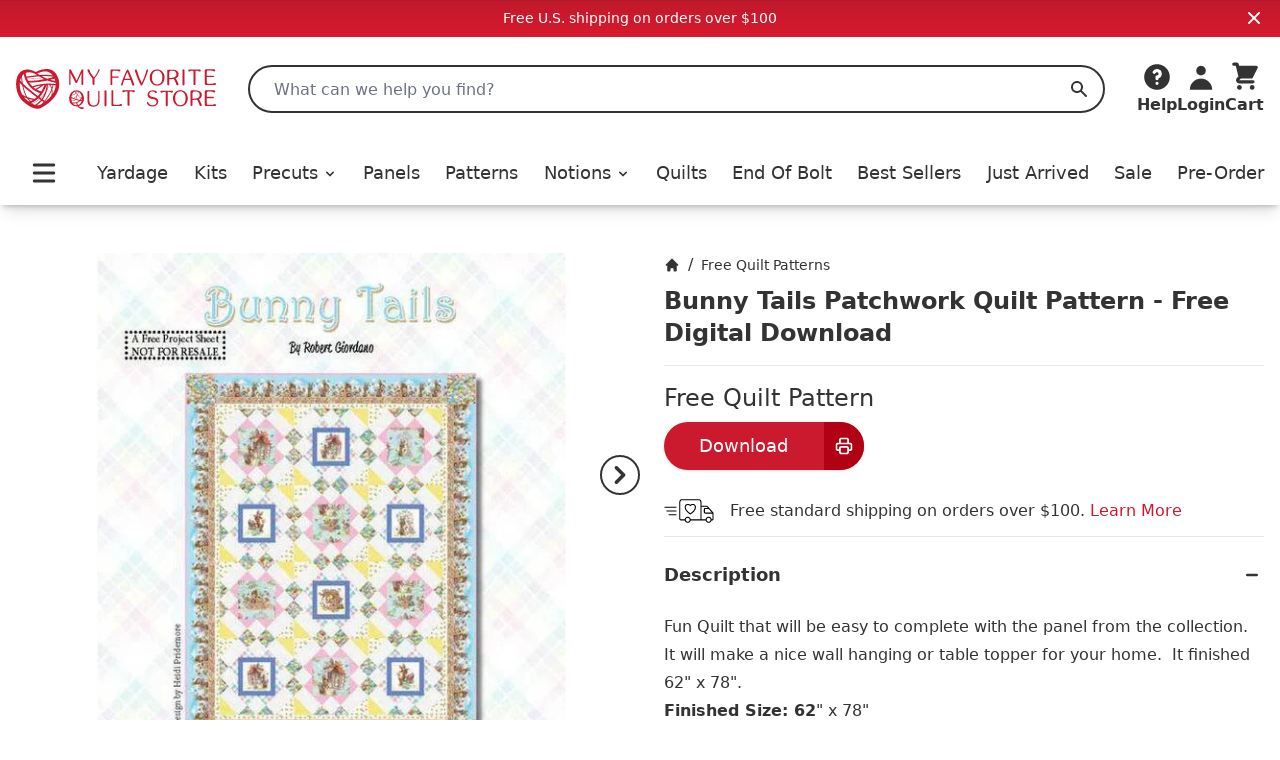

--- FILE ---
content_type: text/html;charset=utf-8
request_url: https://myfavoritequiltstore.com/products/bunny-tails-patchwork-quilt-pattern-free-digital-download
body_size: 13254
content:
<!DOCTYPE html>
<html lang="en">
  <head>
    <link rel="stylesheet" type="text/css" href="/assets/ProductCard.e35181b6.css">
    <link rel="stylesheet" type="text/css" href="/assets/_default.page.client.e880e728.css">
    <meta charset="utf-8" />
    <title data-rh="true">Bunny Tails Patchwork Quilt Pattern - Free Digital Download - Henry Glass Fabrics | My Favorite Quilt Store</title>
    <meta data-rh="true" content="index,follow" name="robots"/><meta data-rh="true" content="strict-origin-when-cross-origin" name="referrer"/><meta data-rh="true" content="My Favorite Quilt Store" property="og:site_name"/><meta data-rh="true" content="1200" property="og:image:width"/><meta data-rh="true" content="628" property="og:image:height"/><meta data-rh="true" content="95073F9EE5A29740CAA19F9FDEB8E413" name="msvalidate.01"/><meta data-rh="true" content="Fun Quilt that will be easy to complete with the panel from the collection. It will make a nice wall hanging or table topper for your home. It finished 62&quot; x 78&quot;. Finished Size: 62&quot; x 78&quot;Techniques: Piecing Skill Level: Confident BeginnerPattern Designer: Robert GiordanoFabric Designer: Robert GiordanoBrand: Henry Glass &amp;amp; Co." name="description"/><meta data-rh="true" content="https://myfavoritequiltstore.com/products/bunny-tails-patchwork-quilt-pattern-free-digital-download" property="og:url"/><meta data-rh="true" content="Bunny Tails Patchwork Quilt Pattern - Free Digital Download - Henry Glass Fabrics" property="og:title"/><meta data-rh="true" content="product" property="og:type"/><meta data-rh="true" content="Fun Quilt that will be easy to complete with the panel from the collection. It will make a nice wall hanging or table topper for your home. It finished 62&quot; x 78&quot;. Finished Size: 62&quot; x 78&quot;Techniques: Piecing Skill Level: Confident BeginnerPattern Designer: Robert GiordanoFabric Designer: Robert GiordanoBrand: Henry Glass &amp;amp; Co." property="og:description"/><meta data-rh="true" content="0.0" property="og:price:amount"/><meta data-rh="true" content="USD" property="og:price:currency"/><meta data-rh="true" content="https://cdn.shopify.com/s/files/1/1918/9937/files/Bunny-Tails-Patchwork-Quilt-Pattern-Free-Digital-Download-Henry-Glass-Fabrics.jpg?v=1762444869" property="og:image"/><meta data-rh="true" content="https://cdn.shopify.com/s/files/1/1918/9937/files/Bunny-Tails-Patchwork-Quilt-Pattern-Free-Digital-Download-Henry-Glass-Fabrics.jpg?v=1762444869" property="og:image:secure_url"/>
    <link data-rh="true" href="https://myfavoritequiltstore.com/products/bunny-tails-patchwork-quilt-pattern-free-digital-download" rel="canonical"/><link data-rh="true" as="image" imageSrcSet="https://cdn.shopify.com/s/files/1/1918/9937/files/Bunny-Tails-Patchwork-Quilt-Pattern-Free-Digital-Download-Henry-Glass-Fabrics_288x.jpg?v=1762444869 288w, https://cdn.shopify.com/s/files/1/1918/9937/files/Bunny-Tails-Patchwork-Quilt-Pattern-Free-Digital-Download-Henry-Glass-Fabrics_576x.jpg?v=1762444869 576w, https://cdn.shopify.com/s/files/1/1918/9937/files/Bunny-Tails-Patchwork-Quilt-Pattern-Free-Digital-Download-Henry-Glass-Fabrics_650x.jpg?v=1762444869 650w" rel="preload"/>
    <script data-rh="true" id="gtmScript" type="text/javascript">
          (function(w,d,s,l,i){w[l]=w[l]||[];w[l].push({'gtm.start':
          new Date().getTime(),event:'gtm.js'});var f=d.getElementsByTagName(s)[0],
          j=d.createElement(s),dl=l!='dataLayer'?'&l='+l:'';j.async=true;j.src=
          'https://www.googletagmanager.com/gtm.js?id='+i+dl;f.parentNode.insertBefore(j,f);
          })(window,document,'script','dataLayer','GTM-N74K8RG')
          </script><script data-rh="true" id="elevar" type="module">
            try {
              const response = await fetch("https://shopify-gtm-suite.getelevar.com/configs/772de8f14ebe4e22b41d271420db04f13d7bdfeb/config.json");
              const config = await response.json();
              const scriptUrl = config.script_src_custom_pages;
          
              if (scriptUrl) {
                const { handler } = await import(scriptUrl);
                await handler(config);
              }
            } catch (error) {
              console.error("Elevar Error:", error);
            }
          </script><script data-rh="true" type="application/ld+json">{"@context":"https://schema.org","@type":"Organization","name":"My Favorite Quilt Store","legalName":"My Favorite Quilt Store","url":"https://myfavoritequiltstore.com","description":"Quilt Kits, Precut Quilting Fabric, Yardage, and Notions from top brands and designers for your next project.","logo":"https://cdn.shopify.com/s/files/1/1918/9937/files/MFQS-heart_logo.png?9754910064170225929","foundingDate":"2017-06-01","foundingLocation":{"@type":"Place","address":{"@type":"PostalAddress","addressLocality":"Humble","addressRegion":"TX","postalCode":"77345","addressCountry":"United States"}},"founder":[{"@type":"Person","name":"Margo Pieper","knowsAbout":"Quilting"}],"address":{"@type":"PostalAddress","streetAddress":"1240 Wilson Rd Ct","addressLocality":"Humble","addressRegion":"TX","postalCode":"77396","addressCountry":"United States"},"contactPoint":{"@type":"ContactPoint","contactType":"customer service","telephone":"+1-281-360-1459","email":"Team@MyFavoriteQuiltStore.com"},"sameAs":["https://www.facebook.com/myfavoritequiltstore","https://www.youtube.com/c/MyFavoriteQuiltStore","https://www.instagram.com/myfavoritequiltstore","https://twitter.com/MyFavQuiltStore","https://www.pinterest.com/MyFavoriteQuiltStore","https://www.linkedin.com/company/myfavoritequiltstore/","https://www.snapchat.com/add/myfavquiltstore"]}</script><script data-rh="true" type="application/ld+json">{"@context":"https://schema.org","@type":"Product","name":"Bunny Tails Patchwork Quilt Pattern - Free Digital Download - Henry Glass Fabrics","url":"https://myfavoritequiltstore.com/products/bunny-tails-patchwork-quilt-pattern-free-digital-download","image":["https://cdn.shopify.com/s/files/1/1918/9937/files/Bunny-Tails-Patchwork-Quilt-Pattern-Free-Digital-Download-Henry-Glass-Fabrics.jpg?v=1762444869"],"description":"Fun Quilt that will be easy to complete with the panel from the collection. It will make a nice wall hanging or table topper for your home. It finished 62&quot; x 78&quot;. Finished Size: 62&quot; x 78&quot;Techniques: Piecing Skill Level: Confident BeginnerPattern Designer: Robert GiordanoFabric Designer: Robert GiordanoBrand: Henry Glass &amp;amp; Co.","sku":"","gtin14":"","mpn":"","brand":{"@type":"Brand","name":"Henry Glass Fabrics"},"offers":[{"@type":"Offer","url":"https://myfavoritequiltstore.com/products/bunny-tails-patchwork-quilt-pattern-free-digital-download","price":"0.0","priceCurrency":"USD","availability":"https://schema.org/InStock","itemCondition":"https://schema.org/NewCondition","priceValidUntil":"2026-04-22","seller":{"@type":"Organization","name":"My Favorite Quilt Store"},"shippingDetails":{"@type":"OfferShippingDetails","shippingRate":{"@type":"MonetaryAmount","value":"5","currency":"USD"},"shippingDestination":{"@type":"DefinedRegion","addressCountry":"US"},"deliveryTime":{"@type":"ShippingDeliveryTime","handlingTime":{"@type":"QuantitativeValue","minValue":0,"maxValue":3,"unitCode":"DAY"},"transitTime":{"@type":"QuantitativeValue","minValue":1,"maxValue":5,"unitCode":"DAY"}}}}]}</script>
    <meta
      name="viewport"
      content="width=device-width, initial-scale=1"
    />
    <link rel="icon" href="/favicon.png" />
  </head>
  <body >
    <div id="page-content"><div class="font-sans text-black"><div class="flex items-center justify-center p-2 md:bg-red-gradient md:text-white bg-gray-200"><div class="text-sm">Free U.S. shipping on orders over $100</div><button class="absolute top-2 right-4"><svg xmlns="http://www.w3.org/2000/svg" viewBox="0 0 20 20" fill="currentColor" aria-hidden="true" class="w-4 h-4 md:w-5 md:h-5"><path fill-rule="evenodd" d="M4.293 4.293a1 1 0 011.414 0L10 8.586l4.293-4.293a1 1 0 111.414 1.414L11.414 10l4.293 4.293a1 1 0 01-1.414 1.414L10 11.414l-4.293 4.293a1 1 0 01-1.414-1.414L8.586 10 4.293 5.707a1 1 0 010-1.414z" clip-rule="evenodd"></path></svg></button></div><nav class="z-10 sticky shadow-lg duration-300 bg-white transition-all top-0"><div class="relative flex items-center justify-between bg-white shadow-md md:hidden"><div class="min-w-[94px]"><button class="p-2 pr-2 rounded-md" id="Mobile-Header-Hamburger" type="button"><span class="sr-only">Open menu</span><svg xmlns="http://www.w3.org/2000/svg" viewBox="0 0 20 20" fill="currentColor" aria-hidden="true" class="w-10 h-8"><path fill-rule="evenodd" d="M3 5a1 1 0 011-1h12a1 1 0 110 2H4a1 1 0 01-1-1zM3 10a1 1 0 011-1h12a1 1 0 110 2H4a1 1 0 01-1-1zM3 15a1 1 0 011-1h12a1 1 0 110 2H4a1 1 0 01-1-1z" clip-rule="evenodd"></path></svg></button><button id="MobileSearchToggle"><svg xmlns="http://www.w3.org/2000/svg" viewBox="0 0 20 20" fill="currentColor" aria-hidden="true" class="w-8 h-8"><path fill-rule="evenodd" d="M8 4a4 4 0 100 8 4 4 0 000-8zM2 8a6 6 0 1110.89 3.476l4.817 4.817a1 1 0 01-1.414 1.414l-4.816-4.816A6 6 0 012 8z" clip-rule="evenodd"></path></svg><span class="hidden">Search</span></button><div style="position:fixed;top:1px;left:1px;width:1px;height:0;padding:0;margin:-1px;overflow:hidden;clip:rect(0, 0, 0, 0);white-space:nowrap;border-width:0;display:none"></div></div><a class="w-12 p-1 py-2 flex flex-[5 0 auto] grow justify-center max-w-[160px]" href="/" rel="external"><span class="sr-only">My Favorite Quilt Store</span><div class=""><img alt="My Favorite Quilt Store Logo" class="" decoding="async" height="40.031397174254316px" loading="eager" src="/assets/logo.svg" width="200px"/></div></a><div class="flex justify-end"><a aria-label="Cart" class="justify-end shrink flex md:mb-0 md:flex-col items-center group hover:text-red focus:outline-none" href="/cart" id="Mobile-Header-Cart"><div class="relative order-last mr-2 md:-z-10 md:mr-0 md:order-first"><svg xmlns="http://www.w3.org/2000/svg" viewBox="0 0 20 20" fill="currentColor" aria-hidden="true" class="w-8 h-8"><path d="M3 1a1 1 0 000 2h1.22l.305 1.222a.997.997 0 00.01.042l1.358 5.43-.893.892C3.74 11.846 4.632 14 6.414 14H15a1 1 0 000-2H6.414l1-1H14a1 1 0 00.894-.553l3-6A1 1 0 0017 3H6.28l-.31-1.243A1 1 0 005 1H3zM16 16.5a1.5 1.5 0 11-3 0 1.5 1.5 0 013 0zM6.5 18a1.5 1.5 0 100-3 1.5 1.5 0 000 3z"></path></svg></div><div class="flex -mr-1 text-xs font-semibold md:flex-col 2xs:mr-0 md:items-center 2xs:text-sm sm:text-base md:font-bold"><span class="hidden text-base md:inline">Cart</span></div></a></div></div><div class="hidden pt-6 shadow-md md:block"><header class="px-4 m-auto max-w-7xl"><div class="relative flex items-center justify-between"><a class="mr-4 lg:mr-8 focus:outline-none" href="/" rel="external"><span class="sr-only">My Favorite Quilt Store</span><div class=""><img alt="My Favorite Quilt Store Logo" class="" decoding="async" height="40.031397174254316px" loading="eager" src="/assets/logo.svg" width="200px"/></div></a><div class="relative flex-1 mr-2 md:mr-6 lg:mr-8"><label class="hidden" id="headlessui-combobox-label-:Rqcl:" data-headlessui-state="">Search My Favorite Quilt Store</label><input class="relative w-full h-12 pl-6 rounded-full border-2 border-black focus:ring-0 focus:border-black focus:outline-none " placeholder="What can we help you find?" id="headlessui-combobox-input-:R1acl:" role="combobox" type="text" aria-expanded="false" aria-autocomplete="list" data-headlessui-state="" value=""/><button aria-label="Search" class="absolute inset-y-0 right-0 flex items-center px-4 focus:outline-none "><svg xmlns="http://www.w3.org/2000/svg" viewBox="0 0 20 20" fill="currentColor" aria-hidden="true" class="w-5 h-5 text-black"><path fill-rule="evenodd" d="M8 4a4 4 0 100 8 4 4 0 000-8zM2 8a6 6 0 1110.89 3.476l4.817 4.817a1 1 0 01-1.414 1.414l-4.816-4.816A6 6 0 012 8z" clip-rule="evenodd"></path></svg><span class="hidden">Search</span></button></div><div class="flex items-end justify-between gap-4 lg:gap-6 xl:gap-8"><div class="inline-block w-full" data-headlessui-state=""><button aria-label="Help" class="flex flex-col items-center hover:text-red focus:outline-none" id="headlessui-menu-button-:Rncl:" type="button" aria-haspopup="menu" aria-expanded="false" data-headlessui-state=""><svg xmlns="http://www.w3.org/2000/svg" viewBox="0 0 20 20" fill="currentColor" aria-hidden="true" class="w-8 h-8"><path fill-rule="evenodd" d="M18 10a8 8 0 11-16 0 8 8 0 0116 0zm-8-3a1 1 0 00-.867.5 1 1 0 11-1.731-1A3 3 0 0113 8a3.001 3.001 0 01-2 2.83V11a1 1 0 11-2 0v-1a1 1 0 011-1 1 1 0 100-2zm0 8a1 1 0 100-2 1 1 0 000 2z" clip-rule="evenodd"></path></svg><span class="font-bold">Help</span></button></div><a class="flex flex-col items-center hover:text-red focus:outline-none" href="/account/login" id="Desktop-Header-Account"><svg xmlns="http://www.w3.org/2000/svg" viewBox="0 0 20 20" fill="currentColor" aria-hidden="true" class="w-8 h-8"><path fill-rule="evenodd" d="M10 9a3 3 0 100-6 3 3 0 000 6zm-7 9a7 7 0 1114 0H3z" clip-rule="evenodd"></path></svg><span class="font-bold">Login</span></a><a aria-label="Cart" class="undefined flex md:mb-0 md:flex-col items-center group hover:text-red focus:outline-none" href="/cart" id="Desktop-Header-Cart"><div class="relative order-last mr-2 md:-z-10 md:mr-0 md:order-first"><svg xmlns="http://www.w3.org/2000/svg" viewBox="0 0 20 20" fill="currentColor" aria-hidden="true" class="w-8 h-8"><path d="M3 1a1 1 0 000 2h1.22l.305 1.222a.997.997 0 00.01.042l1.358 5.43-.893.892C3.74 11.846 4.632 14 6.414 14H15a1 1 0 000-2H6.414l1-1H14a1 1 0 00.894-.553l3-6A1 1 0 0017 3H6.28l-.31-1.243A1 1 0 005 1H3zM16 16.5a1.5 1.5 0 11-3 0 1.5 1.5 0 013 0zM6.5 18a1.5 1.5 0 100-3 1.5 1.5 0 000 3z"></path></svg></div><div class="flex -mr-1 text-xs font-semibold md:flex-col 2xs:mr-0 md:items-center 2xs:text-sm sm:text-base md:font-bold"><span class="hidden text-base md:inline">Cart</span></div></a></div></div><div class="flex items-center pt-4 pb-2 lg:pt-8"><div class="flex items-center justify-between w-full"><button class="p-2 pr-2 rounded-md" id="Desktop-Header-Hamburger" type="button"><span class="sr-only">Open menu</span><svg xmlns="http://www.w3.org/2000/svg" viewBox="0 0 20 20" fill="currentColor" aria-hidden="true" class="w-10 h-8"><path fill-rule="evenodd" d="M3 5a1 1 0 011-1h12a1 1 0 110 2H4a1 1 0 01-1-1zM3 10a1 1 0 011-1h12a1 1 0 110 2H4a1 1 0 01-1-1zM3 15a1 1 0 011-1h12a1 1 0 110 2H4a1 1 0 01-1-1z" clip-rule="evenodd"></path></svg></button><a class="  flex items-center xl:text-lg font-medium focus:outline-none hover:text-red" href="/collections/yardage">Yardage</a><a class="  flex items-center xl:text-lg font-medium focus:outline-none hover:text-red" href="/collections/quilt-kits">Kits</a><ul class=" flex items-center"><li class=""><button class="flex items-center xl:text-lg font-medium transition duration-150 ease-in-out border-b focus:outline-none hover:text-red border-white " id="headlessui-menu-button-:R2ekl:" type="button" aria-haspopup="menu" aria-expanded="false" data-headlessui-state=""><a class="focus:outline-none" href="/collections/precut-quilting-fabric">Precuts<svg xmlns="http://www.w3.org/2000/svg" viewBox="0 0 20 20" fill="currentColor" aria-hidden="true" class="inline w-4 h-4 ml-1"><path fill-rule="evenodd" d="M5.293 7.293a1 1 0 011.414 0L10 10.586l3.293-3.293a1 1 0 111.414 1.414l-4 4a1 1 0 01-1.414 0l-4-4a1 1 0 010-1.414z" clip-rule="evenodd"></path></svg></a></button></li></ul><a class="  flex items-center xl:text-lg font-medium focus:outline-none hover:text-red" href="/collections/panels">Panels</a><a class="  flex items-center xl:text-lg font-medium focus:outline-none hover:text-red" href="/collections/quilt-patterns-books">Patterns</a><ul class=" flex items-center"><li class=""><button class="flex items-center xl:text-lg font-medium transition duration-150 ease-in-out border-b focus:outline-none hover:text-red border-white " id="headlessui-menu-button-:R2qkl:" type="button" aria-haspopup="menu" aria-expanded="false" data-headlessui-state=""><a class="focus:outline-none" href="/collections/quilting-notions">Notions<svg xmlns="http://www.w3.org/2000/svg" viewBox="0 0 20 20" fill="currentColor" aria-hidden="true" class="inline w-4 h-4 ml-1"><path fill-rule="evenodd" d="M5.293 7.293a1 1 0 011.414 0L10 10.586l3.293-3.293a1 1 0 111.414 1.414l-4 4a1 1 0 01-1.414 0l-4-4a1 1 0 010-1.414z" clip-rule="evenodd"></path></svg></a></button></li></ul><a class="  flex items-center xl:text-lg font-medium focus:outline-none hover:text-red" href="/collections/quilts-for-sale">Quilts</a><a class="  flex items-center xl:text-lg font-medium focus:outline-none hover:text-red" href="/collections/end-of-bolt">End Of Bolt</a><a class=" md:hidden lg:block flex items-center xl:text-lg font-medium focus:outline-none hover:text-red" href="/collections/best-sellers">Best Sellers</a><a class="  flex items-center xl:text-lg font-medium focus:outline-none hover:text-red" href="/collections/just-arrived">Just Arrived</a><a class="  flex items-center xl:text-lg font-medium focus:outline-none hover:text-red" href="/collections/sale">Sale</a><a class=" md:hidden lg:block flex items-center xl:text-lg font-medium focus:outline-none hover:text-red" href="/collections/pre-order">Pre-Order</a></div></div></header></div></nav><main class="mx-auto mt-6 md:mt-12 max-w-7xl"><div class="max-w-4xl mx-auto lg:max-w-none"><div class="flex flex-col md:flex-row md:gap-10"><div class="w-full px-4 md:ml-4 md:px-0 md:mt-0 md:basis-1/2"><div class="relative flex flex-col"><div class="relative flex overflow-x-scroll flex-nowrap snap-x snap-proximity hidden-scrollable"><div class="snap-center min-w-[stretch] "><div class="h-full mx-1"><div class="w-full h-full"><div style="position:relative;overflow:hidden;z-index:-1"><div style="padding-bottom:100%"></div><img alt="Bunny Tails Patchwork Quilt Pattern - Free Digital Download-Henry Glass Fabrics-My Favorite Quilt Store" class="rounded-lg" decoding="async" height="1" loading="eager" sizes="(min-width: 1600px) 960px, (min-width: 750px) calc((100vw - 11.5rem) / 2), calc(100vw - 4rem)" src="https://cdn.shopify.com/s/files/1/1918/9937/files/Bunny-Tails-Patchwork-Quilt-Pattern-Free-Digital-Download-Henry-Glass-Fabrics.jpg?v=1762444869" srcSet="https://cdn.shopify.com/s/files/1/1918/9937/files/Bunny-Tails-Patchwork-Quilt-Pattern-Free-Digital-Download-Henry-Glass-Fabrics_288x.jpg?v=1762444869 288w, https://cdn.shopify.com/s/files/1/1918/9937/files/Bunny-Tails-Patchwork-Quilt-Pattern-Free-Digital-Download-Henry-Glass-Fabrics_576x.jpg?v=1762444869 576w, https://cdn.shopify.com/s/files/1/1918/9937/files/Bunny-Tails-Patchwork-Quilt-Pattern-Free-Digital-Download-Henry-Glass-Fabrics_650x.jpg?v=1762444869 650w" style="position:absolute;width:100%;height:100%;top:0;bottom:0;left:0;right:0;object-fit:cover;object-position:center;opacity:1;transition:opacity 0.2s ease" width="1"/></div></div></div></div><div class="snap-center min-w-[stretch] "><div class="h-full mx-1"><div class="w-full h-full"><div style="position:relative;overflow:hidden;z-index:-1"><div style="padding-bottom:100%"></div><img alt="Bunny Tails Patchwork Quilt Pattern - Free Digital Download-Henry Glass Fabrics-My Favorite Quilt Store" aria-hidden="true" class="rounded-lg" decoding="async" loading="lazy" src="https://cdn.shopify.com/s/files/1/1918/9937/files/Bunny-Tails-Patchwork-Quilt-Pattern-Free-Digital-Download-Henry-Glass-Fabrics-2_10x.jpg?v=1701281438" style="position:absolute;width:100%;height:100%;top:0;bottom:0;left:0;right:0;object-fit:cover;object-position:center"/><noscript><img alt="Bunny Tails Patchwork Quilt Pattern - Free Digital Download-Henry Glass Fabrics-My Favorite Quilt Store" class="rounded-lg" decoding="async" height="1" loading="lazy" src="https://cdn.shopify.com/s/files/1/1918/9937/files/Bunny-Tails-Patchwork-Quilt-Pattern-Free-Digital-Download-Henry-Glass-Fabrics-2.jpg?v=1701281438" srcSet="https://cdn.shopify.com/s/files/1/1918/9937/files/Bunny-Tails-Patchwork-Quilt-Pattern-Free-Digital-Download-Henry-Glass-Fabrics-2_288x.jpg?v=1701281438 288w, https://cdn.shopify.com/s/files/1/1918/9937/files/Bunny-Tails-Patchwork-Quilt-Pattern-Free-Digital-Download-Henry-Glass-Fabrics-2_576x.jpg?v=1701281438 576w, https://cdn.shopify.com/s/files/1/1918/9937/files/Bunny-Tails-Patchwork-Quilt-Pattern-Free-Digital-Download-Henry-Glass-Fabrics-2_650x.jpg?v=1701281438 650w" style="position:absolute;width:100%;height:100%;top:0;bottom:0;left:0;right:0;object-fit:cover;object-position:center;opacity:1" width="1"/></noscript></div></div></div></div></div><button aria-label="Previous" class="invisible absolute self-start top-1/4 border-8 border-transparent"><svg xmlns="http://www.w3.org/2000/svg" viewBox="0 0 20 20" fill="currentColor" aria-hidden="true" class="hidden w-10 h-10 mx-auto bg-white border-2 border-current border-solid rounded-full md:block"><path fill-rule="evenodd" d="M12.707 5.293a1 1 0 010 1.414L9.414 10l3.293 3.293a1 1 0 01-1.414 1.414l-4-4a1 1 0 010-1.414l4-4a1 1 0 011.414 0z" clip-rule="evenodd"></path></svg></button><button aria-label="Next" class="invisible absolute self-end top-1/4 border-8 border-transparent"><svg xmlns="http://www.w3.org/2000/svg" viewBox="0 0 20 20" fill="currentColor" aria-hidden="true" class="hidden w-10 h-10 mx-auto bg-white border-2 border-current border-solid rounded-full md:block"><path fill-rule="evenodd" d="M7.293 14.707a1 1 0 010-1.414L10.586 10 7.293 6.707a1 1 0 011.414-1.414l4 4a1 1 0 010 1.414l-4 4a1 1 0 01-1.414 0z" clip-rule="evenodd"></path></svg></button><div class="grid grid-cols-4 gap-4 pt-2"><button class="ring-red pointer-events-none rounded-lg ring-2" value="0"><div style="position:relative;overflow:hidden;z-index:-1"><div style="padding-bottom:100%"></div><img aria-hidden="true" class="rounded-lg" decoding="async" loading="lazy" src="https://cdn.shopify.com/s/files/1/1918/9937/files/Bunny-Tails-Patchwork-Quilt-Pattern-Free-Digital-Download-Henry-Glass-Fabrics_10x.jpg?v=1762444869" style="position:absolute;width:100%;height:100%;top:0;bottom:0;left:0;right:0;object-fit:cover;object-position:center"/><noscript><img class="rounded-lg" decoding="async" height="1" loading="lazy" src="https://cdn.shopify.com/s/files/1/1918/9937/files/Bunny-Tails-Patchwork-Quilt-Pattern-Free-Digital-Download-Henry-Glass-Fabrics.jpg?v=1762444869" srcSet="https://cdn.shopify.com/s/files/1/1918/9937/files/Bunny-Tails-Patchwork-Quilt-Pattern-Free-Digital-Download-Henry-Glass-Fabrics_288x.jpg?v=1762444869 288w, https://cdn.shopify.com/s/files/1/1918/9937/files/Bunny-Tails-Patchwork-Quilt-Pattern-Free-Digital-Download-Henry-Glass-Fabrics_576x.jpg?v=1762444869 576w, https://cdn.shopify.com/s/files/1/1918/9937/files/Bunny-Tails-Patchwork-Quilt-Pattern-Free-Digital-Download-Henry-Glass-Fabrics_650x.jpg?v=1762444869 650w" style="position:absolute;width:100%;height:100%;top:0;bottom:0;left:0;right:0;object-fit:cover;object-position:center;opacity:1" width="1"/></noscript></div></button><button class="ring-transparent rounded-lg ring-2" value="1"><div style="position:relative;overflow:hidden;z-index:-1"><div style="padding-bottom:100%"></div><img aria-hidden="true" class="rounded-lg" decoding="async" loading="lazy" src="https://cdn.shopify.com/s/files/1/1918/9937/files/Bunny-Tails-Patchwork-Quilt-Pattern-Free-Digital-Download-Henry-Glass-Fabrics-2_10x.jpg?v=1701281438" style="position:absolute;width:100%;height:100%;top:0;bottom:0;left:0;right:0;object-fit:cover;object-position:center"/><noscript><img class="rounded-lg" decoding="async" height="1" loading="lazy" src="https://cdn.shopify.com/s/files/1/1918/9937/files/Bunny-Tails-Patchwork-Quilt-Pattern-Free-Digital-Download-Henry-Glass-Fabrics-2.jpg?v=1701281438" srcSet="https://cdn.shopify.com/s/files/1/1918/9937/files/Bunny-Tails-Patchwork-Quilt-Pattern-Free-Digital-Download-Henry-Glass-Fabrics-2_288x.jpg?v=1701281438 288w, https://cdn.shopify.com/s/files/1/1918/9937/files/Bunny-Tails-Patchwork-Quilt-Pattern-Free-Digital-Download-Henry-Glass-Fabrics-2_576x.jpg?v=1701281438 576w, https://cdn.shopify.com/s/files/1/1918/9937/files/Bunny-Tails-Patchwork-Quilt-Pattern-Free-Digital-Download-Henry-Glass-Fabrics-2_650x.jpg?v=1701281438 650w" style="position:absolute;width:100%;height:100%;top:0;bottom:0;left:0;right:0;object-fit:cover;object-position:center;opacity:1" width="1"/></noscript></div></button></div></div></div><div class="p-4 md:px-4 md:py-0 md:basis-1/2"><nav aria-label="Breadcrumb" class=""><ol class="flex items-center space-x-2" role="list"><li><div class="flex items-center text-sm"><a aria-label="Home" class="font-medium hover:text-red" href="/"><span class="hidden">Home</span><svg xmlns="http://www.w3.org/2000/svg" viewBox="0 0 20 20" fill="currentColor" aria-hidden="true" class="w-4 h-4"><path d="M10.707 2.293a1 1 0 00-1.414 0l-7 7a1 1 0 001.414 1.414L4 10.414V17a1 1 0 001 1h2a1 1 0 001-1v-2a1 1 0 011-1h2a1 1 0 011 1v2a1 1 0 001 1h2a1 1 0 001-1v-6.586l.293.293a1 1 0 001.414-1.414l-7-7z"></path></svg></a></div></li><div>/</div><li><div class="flex items-center text-sm"><a class="font-medium hover:text-red link-underline link-underline-red" href="/collections/free-patterns">Free Quilt Patterns</a></div></li></ol></nav><h1 class="mt-2 text-xl font-bold select-all md:text-2xl">Bunny Tails Patchwork Quilt Pattern - Free Digital Download</h1><hr class="w-full my-4 border-gray-200 border-1"/><div class="mb-2"><span class="text-2xl" id="product-price">Free Quilt Pattern</span></div><button class="flex justify-center items-center h-12 text-lg rounded-full shadow bg-red text-white hover-red-dark  cursor-pointer w-[200px] nested-hover mb-4" type="button"><span class="flex-1">Download</span><span class="bg-red-dark w-12 rounded-r-full button-icon-shared md:w-10 nested-hover-child"><svg xmlns="http://www.w3.org/2000/svg" fill="none" viewBox="0 0 24 24" stroke-width="2" stroke="currentColor" aria-hidden="true" class="w-5 h-5"><path stroke-linecap="round" stroke-linejoin="round" d="M17 17h2a2 2 0 002-2v-4a2 2 0 00-2-2H5a2 2 0 00-2 2v4a2 2 0 002 2h2m2 4h6a2 2 0 002-2v-4a2 2 0 00-2-2H9a2 2 0 00-2 2v4a2 2 0 002 2zm8-12V5a2 2 0 00-2-2H9a2 2 0 00-2 2v4h10z"></path></svg></span></button><div class="flex items-center mt-4"><div class="pr-4"><svg height="50" version="1.1" viewBox="0 0 256 256" width="50" xml:space="preserve" xmlns="http://www.w3.org/2000/svg"><g transform="translate(128 128) scale(0.72 0.72)"><g transform="translate(-175.05 -175.05000000000004) scale(3.89 3.89)"><path d="M 89.334 47.69 L 79.145 36.229 c -0.5 -0.563 -1.218 -0.885 -1.97 -0.885 h -9.356 v -6.467 c 0 -3.053 -2.1 -5.537 -4.681 -5.537 H 31.866 c -2.581 0 -4.681 2.484 -4.681 5.537 v 30.23 c 0 1.758 1.245 3.188 2.774 3.188 h 7.277 c 0.563 2.495 2.794 4.365 5.457 4.365 s 4.893 -1.87 5.457 -4.365 h 17.669 h 2 h 7.542 c 0.563 2.495 2.794 4.365 5.457 4.365 s 4.894 -1.87 5.457 -4.365 h 1.089 c 1.453 0 2.636 -1.183 2.636 -2.636 V 49.441 C 90 48.797 89.764 48.175 89.334 47.69 z M 86.773 47.819 H 74.619 c -0.255 0 -0.463 -0.207 -0.463 -0.462 v -5.44 c 0 -0.255 0.208 -0.463 0.463 -0.463 h 6.495 L 86.773 47.819 z M 42.693 64.66 c -1.984 0 -3.598 -1.614 -3.598 -3.598 c 0 -1.984 1.614 -3.599 3.598 -3.599 s 3.598 1.614 3.598 3.599 C 46.291 63.046 44.677 64.66 42.693 64.66 z M 65.818 60.295 H 48.232 c -0.376 -2.724 -2.713 -4.831 -5.539 -4.831 s -5.163 2.107 -5.539 4.831 h -7.195 c -0.366 0 -0.774 -0.487 -0.774 -1.188 v -30.23 c 0 -1.95 1.203 -3.537 2.681 -3.537 h 31.272 c 1.479 0 2.681 1.587 2.681 3.537 v 6.467 V 60.295 z M 80.817 64.66 c -1.983 0 -3.598 -1.614 -3.598 -3.598 c 0 -1.984 1.614 -3.599 3.598 -3.599 c 1.984 0 3.599 1.614 3.599 3.599 C 84.416 63.046 82.802 64.66 80.817 64.66 z M 87.364 60.295 h -1.007 c -0.376 -2.724 -2.714 -4.831 -5.54 -4.831 s -5.163 2.107 -5.539 4.831 h -7.46 V 37.344 h 9.356 c 0.182 0 0.354 0.078 0.476 0.214 l 1.686 1.896 h -4.717 c -1.358 0 -2.463 1.105 -2.463 2.463 v 5.44 c 0 1.357 1.104 2.462 2.463 2.462 H 88 v 9.84 C 88 60.01 87.715 60.295 87.364 60.295 z" stroke-linecap="round" transform=" matrix(1 0 0 1 0 0) "></path><path d="M 21.207 52.942 H 8.615 c -0.552 0 -1 -0.447 -1 -1 s 0.448 -1 1 -1 h 12.592 c 0.552 0 1 0.447 1 1 S 21.759 52.942 21.207 52.942 z" stroke-linecap="round" transform=" matrix(1 0 0 1 0 0) "></path><path d="M 21.207 46.031 H 4.617 c -0.552 0 -1 -0.448 -1 -1 s 0.448 -1 1 -1 h 16.59 c 0.552 0 1 0.448 1 1 S 21.759 46.031 21.207 46.031 z" stroke-linecap="round" transform=" matrix(1 0 0 1 0 0) "></path><path d="M 21.207 39.121 H 1 c -0.552 0 -1 -0.448 -1 -1 s 0.448 -1 1 -1 h 20.207 c 0.552 0 1 0.448 1 1 S 21.759 39.121 21.207 39.121 z" stroke-linecap="round" transform=" matrix(1 0 0 1 0 0) "></path><path d="M 47.407 51.363 l -0.487 -0.271 c -2.198 -1.226 -5.625 -4.11 -7.051 -5.936 c -3.075 -3.936 -3.68 -8.629 -1.439 -11.161 c 1.085 -1.226 2.606 -1.933 4.285 -1.991 c 1.646 -0.06 3.283 0.522 4.693 1.645 c 1.41 -1.123 3.042 -1.717 4.691 -1.645 c 1.679 0.058 3.2 0.765 4.286 1.99 v 0 c 2.24 2.532 1.635 7.226 -1.439 11.161 c -1.427 1.826 -4.854 4.71 -7.051 5.936 L 47.407 51.363 z M 42.935 34 c -0.051 0 -0.101 0.001 -0.151 0.002 c -1.125 0.039 -2.139 0.507 -2.856 1.317 c -1.576 1.781 -0.924 5.48 1.518 8.604 c 1.174 1.504 3.979 3.902 5.962 5.133 c 1.982 -1.231 4.787 -3.629 5.962 -5.133 c 2.44 -3.125 3.094 -6.824 1.518 -8.604 c -0.718 -0.811 -1.732 -1.278 -2.857 -1.317 c -1.348 -0.036 -2.762 0.554 -3.921 1.693 l -0.701 0.689 l -0.701 -0.689 C 45.59 34.598 44.256 34 42.935 34 z" stroke-linecap="round" transform=" matrix(1 0 0 1 0 0) "></path></g></g></svg></div><div>Free standard shipping on orders over $100. <a class="text-red" href="/pages/shipping-and-returns">Learn More</a></div></div><section aria-labelledby="details-heading" class="border-b"><h2 class="sr-only" id="details-heading">Product Details</h2><div class="border-t divide-y divide-gray-200"><div data-headlessui-state="open"><h3><button class="relative flex items-center justify-between w-full py-6 text-left group" id="headlessui-disclosure-button-:R6hiit:" type="button" aria-expanded="true" data-headlessui-state="open"><span class="font-bold text-lg text-black group-hover:text-red link-underline link-underline-red">Description</span><span class="flex items-center ml-6"><svg xmlns="http://www.w3.org/2000/svg" viewBox="0 0 20 20" fill="currentColor" aria-hidden="true" class="block w-6 h-6 group-hover:text-red"><path fill-rule="evenodd" d="M5 10a1 1 0 011-1h8a1 1 0 110 2H6a1 1 0 01-1-1z" clip-rule="evenodd"></path></svg></span></button></h3><div class="" id="headlessui-disclosure-panel-:Rahiit:" data-headlessui-state="open"><div class="pb-6 prose list-none"><p>Fun Quilt that will be easy to complete with the panel from the collection.  It will make a nice wall hanging or table topper for your home.  It finished 62" x 78".  <br></p>
<p><span><strong>Finished Size: 62</strong>" x 78"</span></p>
<p><span><strong>Techniques: </strong></span>Piecing <br></p>
<p><strong>Skill Level: </strong>﻿ Confident Beginner</p>
<p><strong>Pattern Designer:<span>  </span></strong>Robert Giordano</p>
<p><strong>Fabric Designer: </strong>  Robert Giordano</p>
<p><strong>Brand:</strong><span> Henry Glass &amp; Co.</span> </p></div></div></div></div><div class="border-t divide-y divide-gray-200"><div data-headlessui-state=""><h3><button class="relative flex items-center justify-between w-full py-6 text-left group" id="headlessui-disclosure-button-:R7hiit:" type="button" aria-expanded="false" data-headlessui-state=""><span class="font-bold text-lg text-black group-hover:text-red link-underline link-underline-red">Product details</span><span class="flex items-center ml-6"><svg xmlns="http://www.w3.org/2000/svg" viewBox="0 0 20 20" fill="currentColor" aria-hidden="true" class="block w-6 h-6 group-hover:text-red"><path fill-rule="evenodd" d="M10 5a1 1 0 011 1v3h3a1 1 0 110 2h-3v3a1 1 0 11-2 0v-3H6a1 1 0 110-2h3V6a1 1 0 011-1z" clip-rule="evenodd"></path></svg></span></button></h3></div></div></section></div></div></div></main><footer aria-labelledby="footer-heading" class="text-white bg-black"><h2 class="sr-only" id="footer-heading">Footer</h2><section class="pb-2" style="background-image:linear-gradient(
        0deg,
        hsl(354deg 84% 51%) 0%,
        hsl(354deg 79% 47%) 4%,
        hsl(353deg 77% 43%) 96%,
        hsl(352deg 74% 38%) 100%
    )"><div class="flex flex-col items-center md:flex-row md:justify-center"><div class="p-4 text-center"><div class="pb-2 text-xl font-bold md:text-3xl">Sign up for Fabric Updates!</div><div class="max-w-xl md:text-lg md:max-w-md">You can subscribe to our newsletter to get to know our latest fabrics, projects and exciting offers.</div></div><div class="flex flex-col items-center"><form class="p-2"><div class="relative"><label class="hidden" for="emailSignUpName">Full Name:</label><input aria-hidden="true" autoComplete="off" class="hidden" enterKeyHint="done" id="emailSignUpName" type="text" name="fullName"/><label class="hidden" for="emailSignUp">Enter Email:</label><input autoComplete="email" class="data-hj-whitelist z-0 pl-4 2xs:pl-6 pr-[6.5rem] 2xs:pr-[7.5rem] text-black rounded-full h-16 w-full focus:shadow focus:outline-none" enterKeyHint="done" id="emailSignUp" inputMode="email" name="email" placeholder="Enter your email" type="email"/><div class="absolute top-2 right-2"><button class="flex justify-center items-center h-12 text-lg rounded-full shadow bg-red text-white hover-red-dark  cursor-pointer w-full px-2 2xs:px-4" type="submit">Subscribe</button></div></div></form><div class="pb-2 mt-2 text-lg font-bold text-white">Prefer SMS updates?<button class="ml-1 underline transition-colors hover:text-gray-200">Click Here</button></div></div></div><div class="w-full h-2 bg-white"></div></section><div class="max-w-screen-xl p-4 pt-4 mx-auto sm:px-6 lg:px-8"><div class="flex justify-center pb-4 "><a class="flex w-[165px] h-[54px] flex-col justify-end bg-[#f5f5f5] px-2 tracking-tight font-[Roboto,Helvetica,Arial,sans-serif]" href="https://customerreviews.google.com/v/merchant?q=myfavoritequiltstore.com&amp;c=US&amp;v=19&amp;hl=en&amp;so=NEWEST" id="GoogleReviewsBadge" rel="noreferrer" target="_blank"><div class="flex justify-start text-[#e57125] pb-[1px]"><span class="text-[13px] leading-none pr-[3px]">4.9 </span><svg class="h-[11px] w-[13px] mt-[1px] -mx-[1.25px]" fill="currentColor" viewBox="0 0 260 245" xmlns="http://www.w3.org/2000/svg"><path d="m56,237 74-228 74,228L10,96h240"></path></svg><svg class="h-[11px] w-[13px] mt-[1px] -mx-[1.25px]" fill="currentColor" viewBox="0 0 260 245" xmlns="http://www.w3.org/2000/svg"><path d="m56,237 74-228 74,228L10,96h240"></path></svg><svg class="h-[11px] w-[13px] mt-[1px] -mx-[1.25px]" fill="currentColor" viewBox="0 0 260 245" xmlns="http://www.w3.org/2000/svg"><path d="m56,237 74-228 74,228L10,96h240"></path></svg><svg class="h-[11px] w-[13px] mt-[1px] -mx-[1.25px]" fill="currentColor" viewBox="0 0 260 245" xmlns="http://www.w3.org/2000/svg"><path d="m56,237 74-228 74,228L10,96h240"></path></svg><svg class="h-[11px] w-[13px] mt-[1px] -mx-[1.25px]" fill="currentColor" viewBox="0 0 260 245" xmlns="http://www.w3.org/2000/svg"><path d="m56,237 74-228 74,228L10,96h240"></path></svg></div><span class="text-sm text-gray-500 leading-none pb-[2px]">Google</span><span class="text-sm text-gray-500 leading-none pb-[5px]">Customer Reviews</span></a></div><div class="flex justify-center pb-4 space-x-6"><a aria-label="Facebook" class="hover:opacity-75" href="https://www.facebook.com/myfavoritequiltstore" rel="noreferrer" target="_blank"><svg aria-hidden="true" class="w-10 h-10" fill="currentColor" viewBox="0 0 24 24"><path clip-rule="evenodd" d="M22 12c0-5.523-4.477-10-10-10S2 6.477 2 12c0 4.991 3.657 9.128 8.438 9.878v-6.987h-2.54V12h2.54V9.797c0-2.506 1.492-3.89 3.777-3.89 1.094 0 2.238.195 2.238.195v2.46h-1.26c-1.243 0-1.63.771-1.63 1.562V12h2.773l-.443 2.89h-2.33v6.988C18.343 21.128 22 16.991 22 12z" fill-rule="evenodd"></path></svg></a><a aria-label="Instagram" class="hover:opacity-75" href="https://www.instagram.com/myfavoritequiltstore" rel="noreferrer" target="_blank"><svg aria-hidden="true" class="w-10 h-10" fill="currentColor" viewBox="0 0 24 24"><path clip-rule="evenodd" d="M12.315 2c2.43 0 2.784.013 3.808.06 1.064.049 1.791.218 2.427.465a4.902 4.902 0 011.772 1.153 4.902 4.902 0 011.153 1.772c.247.636.416 1.363.465 2.427.048 1.067.06 1.407.06 4.123v.08c0 2.643-.012 2.987-.06 4.043-.049 1.064-.218 1.791-.465 2.427a4.902 4.902 0 01-1.153 1.772 4.902 4.902 0 01-1.772 1.153c-.636.247-1.363.416-2.427.465-1.067.048-1.407.06-4.123.06h-.08c-2.643 0-2.987-.012-4.043-.06-1.064-.049-1.791-.218-2.427-.465a4.902 4.902 0 01-1.772-1.153 4.902 4.902 0 01-1.153-1.772c-.247-.636-.416-1.363-.465-2.427-.047-1.024-.06-1.379-.06-3.808v-.63c0-2.43.013-2.784.06-3.808.049-1.064.218-1.791.465-2.427a4.902 4.902 0 011.153-1.772A4.902 4.902 0 015.45 2.525c.636-.247 1.363-.416 2.427-.465C8.901 2.013 9.256 2 11.685 2h.63zm-.081 1.802h-.468c-2.456 0-2.784.011-3.807.058-.975.045-1.504.207-1.857.344-.467.182-.8.398-1.15.748-.35.35-.566.683-.748 1.15-.137.353-.3.882-.344 1.857-.047 1.023-.058 1.351-.058 3.807v.468c0 2.456.011 2.784.058 3.807.045.975.207 1.504.344 1.857.182.466.399.8.748 1.15.35.35.683.566 1.15.748.353.137.882.3 1.857.344 1.054.048 1.37.058 4.041.058h.08c2.597 0 2.917-.01 3.96-.058.976-.045 1.505-.207 1.858-.344.466-.182.8-.398 1.15-.748.35-.35.566-.683.748-1.15.137-.353.3-.882.344-1.857.048-1.055.058-1.37.058-4.041v-.08c0-2.597-.01-2.917-.058-3.96-.045-.976-.207-1.505-.344-1.858a3.097 3.097 0 00-.748-1.15 3.098 3.098 0 00-1.15-.748c-.353-.137-.882-.3-1.857-.344-1.023-.047-1.351-.058-3.807-.058zM12 6.865a5.135 5.135 0 110 10.27 5.135 5.135 0 010-10.27zm0 1.802a3.333 3.333 0 100 6.666 3.333 3.333 0 000-6.666zm5.338-3.205a1.2 1.2 0 110 2.4 1.2 1.2 0 010-2.4z" fill-rule="evenodd"></path></svg></a><a aria-label="Twitter" class="hover:opacity-75" href="https://twitter.com/MyFavQuiltStore" rel="noreferrer" target="_blank"><svg aria-hidden="true" class="w-10 h-10" fill="currentColor" viewBox="0 0 24 24"><path d="M8.29 20.251c7.547 0 11.675-6.253 11.675-11.675 0-.178 0-.355-.012-.53A8.348 8.348 0 0022 5.92a8.19 8.19 0 01-2.357.646 4.118 4.118 0 001.804-2.27 8.224 8.224 0 01-2.605.996 4.107 4.107 0 00-6.993 3.743 11.65 11.65 0 01-8.457-4.287 4.106 4.106 0 001.27 5.477A4.072 4.072 0 012.8 9.713v.052a4.105 4.105 0 003.292 4.022 4.095 4.095 0 01-1.853.07 4.108 4.108 0 003.834 2.85A8.233 8.233 0 012 18.407a11.616 11.616 0 006.29 1.84"></path></svg></a><a aria-label="Pinterest" class="hover:opacity-75" href="https://www.pinterest.com/MyFavoriteQuiltStore" rel="noreferrer" target="_blank"><svg aria-hidden="true" class="w-10 h-10" role="img" viewBox="0 0 496 512"><path d="M496 256c0 137-111 248-248 248-25.6 0-50.2-3.9-73.4-11.1 10.1-16.5 25.2-43.5 30.8-65 3-11.6 15.4-59 15.4-59 8.1 15.4 31.7 28.5 56.8 28.5 74.8 0 128.7-68.8 128.7-154.3 0-81.9-66.9-143.2-152.9-143.2-107 0-163.9 71.8-163.9 150.1 0 36.4 19.4 81.7 50.3 96.1 4.7 2.2 7.2 1.2 8.3-3.3.8-3.4 5-20.3 6.9-28.1.6-2.5.3-4.7-1.7-7.1-10.1-12.5-18.3-35.3-18.3-56.6 0-54.7 41.4-107.6 112-107.6 60.9 0 103.6 41.5 103.6 100.9 0 67.1-33.9 113.6-78 113.6-24.3 0-42.6-20.1-36.7-44.8 7-29.5 20.5-61.3 20.5-82.6 0-19-10.2-34.9-31.4-34.9-24.9 0-44.9 25.7-44.9 60.2 0 22 7.4 36.8 7.4 36.8s-24.5 103.8-29 123.2c-5 21.4-3 51.6-.9 71.2C65.4 450.9 0 361.1 0 256 0 119 111 8 248 8s248 111 248 248z" fill="currentColor"></path></svg></a><a aria-label="Youtube" class="hover:opacity-75" href="https://www.youtube.com/c/MyFavoriteQuiltStore" rel="noreferrer" target="_blank"><svg aria-hidden="true" class="w-10 h-10" role="img" viewBox="0 0 576 512"><path d="M549.655 124.083c-6.281-23.65-24.787-42.276-48.284-48.597C458.781 64 288 64 288 64S117.22 64 74.629 75.486c-23.497 6.322-42.003 24.947-48.284 48.597-11.412 42.867-11.412 132.305-11.412 132.305s0 89.438 11.412 132.305c6.281 23.65 24.787 41.5 48.284 47.821C117.22 448 288 448 288 448s170.78 0 213.371-11.486c23.497-6.321 42.003-24.171 48.284-47.821 11.412-42.867 11.412-132.305 11.412-132.305s0-89.438-11.412-132.305zm-317.51 213.508V175.185l142.739 81.205-142.739 81.201z" fill="currentColor"></path></svg></a></div><div class="flex flex-col md:flex-row md:justify-evenly"><div class="border-b border-white md:border-none" data-headlessui-state="open"><button class="relative flex items-center justify-between w-full text-left group" disabled="" id="headlessui-disclosure-button-:Rjnd:" type="button" aria-expanded="true" data-headlessui-state="open"><h3 class="my-4 text-lg font-bold">Customer Service</h3><span class="flex items-center ml-6 md:hidden"><svg xmlns="http://www.w3.org/2000/svg" viewBox="0 0 20 20" fill="currentColor" aria-hidden="true" class="block w-6 h-6 "><path fill-rule="evenodd" d="M5 10a1 1 0 011-1h8a1 1 0 110 2H6a1 1 0 01-1-1z" clip-rule="evenodd"></path></svg></span></button><nav class="flex flex-col p-4 pt-0 space-y-2 md:p-0" role="list" id="headlessui-disclosure-panel-:R13nd:" data-headlessui-state="open"><a class="hover:text-red" href="/pages/contact" role="listitem">Contact</a><a class="hover:text-red" href="/pages/faq" role="listitem">FAQ&#x27;s</a><a class="hover:text-red" href="/pages/shipping-and-returns" role="listitem">Shipping &amp; Returns</a></nav></div><div class="border-b border-white md:border-none" data-headlessui-state="open"><button class="relative flex items-center justify-between w-full text-left group" disabled="" id="headlessui-disclosure-button-:Rlnd:" type="button" aria-expanded="true" data-headlessui-state="open"><h3 class="my-4 text-lg font-bold">Quilting Resources</h3><span class="flex items-center ml-6 md:hidden"><svg xmlns="http://www.w3.org/2000/svg" viewBox="0 0 20 20" fill="currentColor" aria-hidden="true" class="block w-6 h-6 "><path fill-rule="evenodd" d="M5 10a1 1 0 011-1h8a1 1 0 110 2H6a1 1 0 01-1-1z" clip-rule="evenodd"></path></svg></span></button><nav class="flex flex-col p-4 pt-0 space-y-2 md:p-0" role="list" id="headlessui-disclosure-panel-:R15nd:" data-headlessui-state="open"><a class="hover:text-red" href="/blogs/fabric-university" role="listitem">Blog</a><a class="hover:text-red" href="/collections/free-patterns" role="listitem">Free Quilt Patterns</a><a class="hover:text-red" href="/random" role="listitem">Explore ⚡</a></nav></div><div class="border-b border-white md:border-none" data-headlessui-state="open"><button class="relative flex items-center justify-between w-full text-left group" disabled="" id="headlessui-disclosure-button-:Rnnd:" type="button" aria-expanded="true" data-headlessui-state="open"><h3 class="my-4 text-lg font-bold">The Store</h3><span class="flex items-center ml-6 md:hidden"><svg xmlns="http://www.w3.org/2000/svg" viewBox="0 0 20 20" fill="currentColor" aria-hidden="true" class="block w-6 h-6 "><path fill-rule="evenodd" d="M5 10a1 1 0 011-1h8a1 1 0 110 2H6a1 1 0 01-1-1z" clip-rule="evenodd"></path></svg></span></button><nav class="flex flex-col p-4 pt-0 space-y-2 md:p-0" role="list" id="headlessui-disclosure-panel-:R17nd:" data-headlessui-state="open"><a class="hover:text-red" href="/pages/about" role="listitem">About</a><a class="hover:text-red" href="/account" role="listitem">Login</a><a class="hover:text-red" href="/pages/rewards-and-referrals" role="listitem">Rewards</a></nav></div><div class="border-b border-white md:border-none" data-headlessui-state="open"><button class="relative flex items-center justify-between w-full text-left group" disabled="" id="headlessui-disclosure-button-:Rpnd:" type="button" aria-expanded="true" data-headlessui-state="open"><h3 class="my-4 text-lg font-bold">Policies</h3><span class="flex items-center ml-6 md:hidden"><svg xmlns="http://www.w3.org/2000/svg" viewBox="0 0 20 20" fill="currentColor" aria-hidden="true" class="block w-6 h-6 "><path fill-rule="evenodd" d="M5 10a1 1 0 011-1h8a1 1 0 110 2H6a1 1 0 01-1-1z" clip-rule="evenodd"></path></svg></span></button><nav class="flex flex-col p-4 pt-0 space-y-2 md:p-0" role="list" id="headlessui-disclosure-panel-:R19nd:" data-headlessui-state="open"><a class="hover:text-red" href="/policies/terms-of-service" role="listitem">Terms of Service</a><a class="hover:text-red" href="/policies/privacy-policy" role="listitem">Privacy Policy</a><a class="hover:text-red" href="/policies/refund-policy" role="listitem">Refund Policy</a><a class="hover:text-red" href="/pages/shipping-and-returns" role="listitem">Shipping Policy</a></nav></div></div></div><div class="py-6 text-center"><p>© 2026 My Favorite Quilt Store, LLC. All rights reserved.</p><div class="pt-2"><p>Shipped with ♥️ from Houston</p></div></div></footer></div></div>
    <script type="module" src="/assets/entry-client-routing.14cfd5cc.js" defer></script>
    <link rel="modulepreload" href="/assets/src/pages/products/@handle.page.ff1060c7.js" as="script" type="text/javascript">
    <link rel="modulepreload" href="/assets/chunk-9f971d70.js" as="script" type="text/javascript">
    <link rel="modulepreload" href="/assets/chunk-31c010ea.js" as="script" type="text/javascript">
    <link rel="modulepreload" href="/assets/chunk-86b72e0a.js" as="script" type="text/javascript">
    <link rel="modulepreload" href="/assets/chunk-bdd8c924.js" as="script" type="text/javascript">
    <link rel="modulepreload" href="/assets/chunk-43ea5663.js" as="script" type="text/javascript">
    <link rel="modulepreload" href="/assets/chunk-97dad0d1.js" as="script" type="text/javascript">
    <link rel="modulepreload" href="/assets/chunk-757a6a28.js" as="script" type="text/javascript">
    <link rel="modulepreload" href="/assets/chunk-a943d5d3.js" as="script" type="text/javascript">
    <link rel="modulepreload" href="/assets/chunk-90bd46df.js" as="script" type="text/javascript">
    <link rel="modulepreload" href="/assets/chunk-3dfe652c.js" as="script" type="text/javascript">
    <link rel="modulepreload" href="/assets/chunk-e8bdb748.js" as="script" type="text/javascript">
    <link rel="modulepreload" href="/assets/chunk-3d2146d8.js" as="script" type="text/javascript">
    <link rel="modulepreload" href="/assets/chunk-5ef928f4.js" as="script" type="text/javascript">
    <link rel="modulepreload" href="/assets/chunk-ade6d263.js" as="script" type="text/javascript">
    <link rel="modulepreload" href="/assets/chunk-45853424.js" as="script" type="text/javascript">
    <link rel="modulepreload" href="/assets/chunk-29c23210.js" as="script" type="text/javascript">
    <link rel="modulepreload" href="/assets/chunk-61de6842.js" as="script" type="text/javascript">
    <link rel="modulepreload" href="/assets/chunk-97eae632.js" as="script" type="text/javascript">
    <link rel="modulepreload" href="/assets/chunk-32b93362.js" as="script" type="text/javascript">
    <link rel="modulepreload" href="/assets/chunk-607699ae.js" as="script" type="text/javascript">
    <link rel="modulepreload" href="/assets/chunk-5e3e0874.js" as="script" type="text/javascript">
    <link rel="modulepreload" href="/assets/src/renderer/_default.page.client.44163914.js" as="script" type="text/javascript">
    <link rel="modulepreload" href="/assets/chunk-56b5c8b3.js" as="script" type="text/javascript">
    <script id="vite-plugin-ssr_pageContext" type="application/json">{"pageContext":{"_pageId":"/src/pages/products/@handle","apolloInitialState":{"Image:gid://shopify/ProductImage/35398973653142":{"__typename":"Image","id":"gid://shopify/ProductImage/35398973653142","altText":"Bunny Tails Patchwork Quilt Pattern - Free Digital Download-Henry Glass Fabrics-My Favorite Quilt Store","height":659,"width":659,"url":"https://cdn.shopify.com/s/files/1/1918/9937/files/Bunny-Tails-Patchwork-Quilt-Pattern-Free-Digital-Download-Henry-Glass-Fabrics.jpg?v=1762444869","url({\"transform\":{\"maxHeight\":400,\"maxWidth\":400}})":"https://cdn.shopify.com/s/files/1/1918/9937/files/Bunny-Tails-Patchwork-Quilt-Pattern-Free-Digital-Download-Henry-Glass-Fabrics_400x400.jpg?v=1762444869","url({\"transform\":{\"maxWidth\":10}})":"https://cdn.shopify.com/s/files/1/1918/9937/files/Bunny-Tails-Patchwork-Quilt-Pattern-Free-Digital-Download-Henry-Glass-Fabrics_10x.jpg?v=1762444869"},"Image:gid://shopify/ProductImage/35399177076886":{"__typename":"Image","id":"gid://shopify/ProductImage/35399177076886","altText":"Bunny Tails Patchwork Quilt Pattern - Free Digital Download-Henry Glass Fabrics-My Favorite Quilt Store","height":659,"width":494,"url":"https://cdn.shopify.com/s/files/1/1918/9937/files/Bunny-Tails-Patchwork-Quilt-Pattern-Free-Digital-Download-Henry-Glass-Fabrics-2.jpg?v=1701281438","url({\"transform\":{\"maxHeight\":400,\"maxWidth\":400}})":"https://cdn.shopify.com/s/files/1/1918/9937/files/Bunny-Tails-Patchwork-Quilt-Pattern-Free-Digital-Download-Henry-Glass-Fabrics-2_400x400.jpg?v=1701281438","url({\"transform\":{\"maxWidth\":10}})":"https://cdn.shopify.com/s/files/1/1918/9937/files/Bunny-Tails-Patchwork-Quilt-Pattern-Free-Digital-Download-Henry-Glass-Fabrics-2_10x.jpg?v=1701281438"},"Image:gid://shopify/ImageSource/27859007045782":{"__typename":"Image","id":"gid://shopify/ImageSource/27859007045782","altText":"Bunny Tails Patchwork Quilt Pattern - Free Digital Download-Henry Glass Fabrics-My Favorite Quilt Store","height":659,"width":659,"url":"https://cdn.shopify.com/s/files/1/1918/9937/files/Bunny-Tails-Patchwork-Quilt-Pattern-Free-Digital-Download-Henry-Glass-Fabrics.jpg?v=1762444869","url({\"transform\":{\"maxHeight\":400,\"maxWidth\":400}})":"https://cdn.shopify.com/s/files/1/1918/9937/files/Bunny-Tails-Patchwork-Quilt-Pattern-Free-Digital-Download-Henry-Glass-Fabrics_400x400.jpg?v=1762444869","url({\"transform\":{\"maxWidth\":10}})":"https://cdn.shopify.com/s/files/1/1918/9937/files/Bunny-Tails-Patchwork-Quilt-Pattern-Free-Digital-Download-Henry-Glass-Fabrics_10x.jpg?v=1762444869"},"MediaImage:gid://shopify/MediaImage/27853447495830":{"__typename":"MediaImage","id":"gid://shopify/MediaImage/27853447495830","mediaContentType":"IMAGE","alt":"Bunny Tails Patchwork Quilt Pattern - Free Digital Download-Henry Glass Fabrics-My Favorite Quilt Store","image":{"__ref":"Image:gid://shopify/ImageSource/27859007045782"}},"Image:gid://shopify/ImageSource/27859249430678":{"__typename":"Image","id":"gid://shopify/ImageSource/27859249430678","altText":"Bunny Tails Patchwork Quilt Pattern - Free Digital Download-Henry Glass Fabrics-My Favorite Quilt Store","height":659,"width":494,"url":"https://cdn.shopify.com/s/files/1/1918/9937/files/Bunny-Tails-Patchwork-Quilt-Pattern-Free-Digital-Download-Henry-Glass-Fabrics-2.jpg?v=1701281438","url({\"transform\":{\"maxHeight\":400,\"maxWidth\":400}})":"https://cdn.shopify.com/s/files/1/1918/9937/files/Bunny-Tails-Patchwork-Quilt-Pattern-Free-Digital-Download-Henry-Glass-Fabrics-2_400x400.jpg?v=1701281438","url({\"transform\":{\"maxWidth\":10}})":"https://cdn.shopify.com/s/files/1/1918/9937/files/Bunny-Tails-Patchwork-Quilt-Pattern-Free-Digital-Download-Henry-Glass-Fabrics-2_10x.jpg?v=1701281438"},"MediaImage:gid://shopify/MediaImage/27853689880726":{"__typename":"MediaImage","id":"gid://shopify/MediaImage/27853689880726","mediaContentType":"IMAGE","alt":"Bunny Tails Patchwork Quilt Pattern - Free Digital Download-Henry Glass Fabrics-My Favorite Quilt Store","image":{"__ref":"Image:gid://shopify/ImageSource/27859249430678"}},"Image:gid://shopify/CollectionImage/1630995185814":{"__typename":"Image","id":"gid://shopify/CollectionImage/1630995185814","altText":"Henry Glass Fabrics-My Favorite Quilt Store","height":512,"width":512,"url":"https://cdn.shopify.com/s/files/1/1918/9937/collections/henry-glass-fabrics-my-favorite-quilt-store.png?v=1743595709","url({\"transform\":{\"maxHeight\":400,\"maxWidth\":400}})":"https://cdn.shopify.com/s/files/1/1918/9937/collections/henry-glass-fabrics-my-favorite-quilt-store_400x400.png?v=1743595709","url({\"transform\":{\"maxWidth\":10}})":"https://cdn.shopify.com/s/files/1/1918/9937/collections/henry-glass-fabrics-my-favorite-quilt-store_10x.png?v=1743595709"},"Image:gid://shopify/ProductImage/35398978896022":{"__typename":"Image","id":"gid://shopify/ProductImage/35398978896022","altText":"Bunny Tails Panel Quilt Pattern - Free Digital Download-Henry Glass Fabrics-My Favorite Quilt Store","height":659,"width":659,"url":"https://cdn.shopify.com/s/files/1/1918/9937/files/Bunny-Tails-Panel-Quilt-Pattern-Free-Digital-Download-Henry-Glass-Fabrics.jpg?v=1762444867","url({\"transform\":{\"maxHeight\":400,\"maxWidth\":400}})":"https://cdn.shopify.com/s/files/1/1918/9937/files/Bunny-Tails-Panel-Quilt-Pattern-Free-Digital-Download-Henry-Glass-Fabrics_400x400.jpg?v=1762444867","url({\"transform\":{\"maxWidth\":10}})":"https://cdn.shopify.com/s/files/1/1918/9937/files/Bunny-Tails-Panel-Quilt-Pattern-Free-Digital-Download-Henry-Glass-Fabrics_10x.jpg?v=1762444867"},"Product:gid://shopify/Product/7297290174614":{"__typename":"Product","id":"gid://shopify/Product/7297290174614","tags":["BFCM","bump","MADEWITH_Panel","MADEWITH_Yardage","SIZE_Small","SKILL_Confident Beginner","TECHNIQUE_Piecing","TYPE_Quilt"],"featuredImage":{"__ref":"Image:gid://shopify/ProductImage/35398978896022"}},"Collection:gid://shopify/Collection/428719501":{"__typename":"Collection","id":"gid://shopify/Collection/428719501","handle":"henry-glass-fabrics","title":"Henry Glass Fabrics","description":"","descriptionHtml":"","image":{"__ref":"Image:gid://shopify/CollectionImage/1630995185814"},"metafield({\"key\":\"name\",\"namespace\":\"collections_list\"})":{"__typename":"Metafield","value":"brands"},"seo":{"__typename":"SEO","title":"Henry Glass Fabrics | Shop Quilting Fabric","description":"Wide selection of Henry Glass Fabrics from well-known designers such as Kim Diehl, Color Principle, Shelly Comiskey, Pattern Wheel, Leanne Anderson and more!"},"products({\"first\":1,\"reverse\":true})":{"__typename":"ProductConnection","nodes":[{"__ref":"Product:gid://shopify/Product/7297290174614"}]}},"Image:gid://shopify/ProductImage/30428449243286":{"__typename":"Image","id":"gid://shopify/ProductImage/30428449243286","altText":"Valentines Mug Rug Pattern Duo-Pat Wellen Design-My Favorite Quilt Store","height":1024,"width":1024,"url":"https://cdn.shopify.com/s/files/1/1918/9937/products/Valentines-Mug-Rug-Pattern-Duo-Pat-Wellen-Design.jpg?v=1762439588","url({\"transform\":{\"maxHeight\":400,\"maxWidth\":400}})":"https://cdn.shopify.com/s/files/1/1918/9937/products/Valentines-Mug-Rug-Pattern-Duo-Pat-Wellen-Design_400x400.jpg?v=1762439588","url({\"transform\":{\"maxWidth\":10}})":"https://cdn.shopify.com/s/files/1/1918/9937/products/Valentines-Mug-Rug-Pattern-Duo-Pat-Wellen-Design_10x.jpg?v=1762439588"},"Product:gid://shopify/Product/482023866405":{"__typename":"Product","id":"gid://shopify/Product/482023866405","tags":["BFCM","SKILL_Confident Beginner","TECHNIQUE_Piecing","THEME_Cooking","THEME_Hearts","THEME_Mug Rug","THEME_Mug Rug Pattern","THEME_Novelty","THEME_Valentines","TYPE_Mug Rug"],"featuredImage":{"__ref":"Image:gid://shopify/ProductImage/30428449243286"}},"Collection:gid://shopify/Collection/270681276566":{"__typename":"Collection","id":"gid://shopify/Collection/270681276566","handle":"free-patterns","title":"Free Quilt Patterns","description":"Get inspired with our extensive collection of Free Quilt Patterns at My Favorite Quilt Store! Whether you’re a beginner or an experienced quilter, these patterns are sure to inspire your creativity and enhance your quilting skills. Dive into our colorful and intricate patterns that cater to all tastes and project sizes. Once you pick a pattern, explore our extensive range of Quilting Fabric or a Quilt Kit, which provide the materials you need for your next project. If you’re looking to expand your knowledge or find even more patterns, don’t miss our Quilt Patterns and Books. Plus, keep up-to-date with the latest trends, tips, and tutorials by visiting our Fabric University blog. Start your quilting adventure today and unleash the endless possibilities!","descriptionHtml":"\u003cp>Get inspired with our extensive collection of Free Quilt Patterns at My Favorite Quilt Store! Whether you’re a beginner or an experienced quilter, these patterns are sure to inspire your creativity and enhance your quilting skills. Dive into our colorful and intricate patterns that cater to all tastes and project sizes. Once you pick a pattern, explore our extensive range of \u003ca href=\"https://myfavoritequiltstore.com/collections/yardage\">Quilting Fabric\u003c/a> or a \u003ca href=\"https://myfavoritequiltstore.com/collections/quilt-kits\">Quilt Kit\u003c/a>, which provide the materials you need for your next project. If you’re looking to expand your knowledge or find even more patterns, don’t miss our \u003ca href=\"https://myfavoritequiltstore.com/collections/quilt-patterns-books\">Quilt Patterns and Books\u003c/a>. Plus, keep up-to-date with the latest trends, tips, and tutorials by visiting our \u003ca href=\"https://myfavoritequiltstore.com/blogs/fabric-university\" target=\"_blank\" rel=\"noopener\">Fabric University blog.\u003c/a> Start your quilting adventure today and unleash the endless possibilities!\u003c/p>","image":null,"metafield({\"key\":\"name\",\"namespace\":\"collections_list\"})":{"__typename":"Metafield","value":"product-types"},"seo":{"__typename":"SEO","title":null,"description":"Download our free quilt patterns for fresh quilting ideas. At My Favorite Quilt Store, you can download a range of quilting patterns at no cost, suitable for quilters from beginners to experts. Download your favorite free quilt pattern below — and browse our fabric collections to find the perfect fabric for your quilt. "},"products({\"first\":1,\"reverse\":true})":{"__typename":"ProductConnection","nodes":[{"__ref":"Product:gid://shopify/Product/482023866405"}]}},"Image:gid://shopify/ProductImage/37235246792854":{"__typename":"Image","id":"gid://shopify/ProductImage/37235246792854","altText":"Quadrangle Quilt Pattern-Moda Fabrics-My Favorite Quilt Store","height":278,"width":278,"url":"https://cdn.shopify.com/s/files/1/1918/9937/files/Quadrangle-Quilt-Pattern-Moda-Fabrics.jpg?v=1762443564","url({\"transform\":{\"maxHeight\":400,\"maxWidth\":400}})":"https://cdn.shopify.com/s/files/1/1918/9937/files/Quadrangle-Quilt-Pattern-Moda-Fabrics_400x400.jpg?v=1762443564","url({\"transform\":{\"maxWidth\":10}})":"https://cdn.shopify.com/s/files/1/1918/9937/files/Quadrangle-Quilt-Pattern-Moda-Fabrics_10x.jpg?v=1762443564"},"Product:gid://shopify/Product/7063424696470":{"__typename":"Product","id":"gid://shopify/Product/7063424696470","tags":["BFCM","bump","COLLECTION_Project Jelly Roll","MADEWITH_2.5 Inch Strips","SIZE_Medium","SKILL_Confident Beginner","TECHNIQUE_Piecing"],"featuredImage":{"__ref":"Image:gid://shopify/ProductImage/37235246792854"}},"Collection:gid://shopify/Collection/315298807958":{"__typename":"Collection","id":"gid://shopify/Collection/315298807958","handle":"confident-beginner","title":"Confident Beginner","description":"","descriptionHtml":"","image":null,"metafield({\"key\":\"name\",\"namespace\":\"collections_list\"})":{"__typename":"Metafield","value":"skill"},"seo":{"__typename":"SEO","title":null,"description":null},"products({\"first\":1,\"reverse\":true})":{"__typename":"ProductConnection","nodes":[{"__ref":"Product:gid://shopify/Product/7063424696470"}]}},"Collection:gid://shopify/Collection/315299004566":{"__typename":"Collection","id":"gid://shopify/Collection/315299004566","handle":"piecing","title":"Piecing","description":"","descriptionHtml":"","image":null,"metafield({\"key\":\"name\",\"namespace\":\"collections_list\"})":{"__typename":"Metafield","value":"technique"},"seo":{"__typename":"SEO","title":null,"description":null},"products({\"first\":1,\"reverse\":true})":{"__typename":"ProductConnection","nodes":[{"__ref":"Product:gid://shopify/Product/7063424696470"}]}},"Image:gid://shopify/ProductImage/35399015104662":{"__typename":"Image","id":"gid://shopify/ProductImage/35399015104662","altText":"Elephantastic Pattern-Benartex Fabrics-My Favorite Quilt Store","height":252,"width":252,"url":"https://cdn.shopify.com/s/files/1/1918/9937/files/Elephantastic-Pattern-Benartex-Fabrics.jpg?v=1762443625","url({\"transform\":{\"maxHeight\":400,\"maxWidth\":400}})":"https://cdn.shopify.com/s/files/1/1918/9937/files/Elephantastic-Pattern-Benartex-Fabrics_400x400.jpg?v=1762443625","url({\"transform\":{\"maxWidth\":10}})":"https://cdn.shopify.com/s/files/1/1918/9937/files/Elephantastic-Pattern-Benartex-Fabrics_10x.jpg?v=1762443625"},"Product:gid://shopify/Product/7079899201686":{"__typename":"Product","id":"gid://shopify/Product/7079899201686","tags":["BFCM","bump","MADEWITH_Panel","MADEWITH_Yardage","SIZE_Small","SKILL_Confident Beginner","TECHNIQUE_Piecing","TYPE_Quilt","TYPE_Wall Hanging"],"featuredImage":{"__ref":"Image:gid://shopify/ProductImage/35399015104662"}},"Collection:gid://shopify/Collection/315301363862":{"__typename":"Collection","id":"gid://shopify/Collection/315301363862","handle":"panel","title":"Panel","description":"","descriptionHtml":"","image":null,"metafield({\"key\":\"name\",\"namespace\":\"collections_list\"})":{"__typename":"Metafield","value":"made-with"},"seo":{"__typename":"SEO","title":null,"description":null},"products({\"first\":1,\"reverse\":true})":{"__typename":"ProductConnection","nodes":[{"__ref":"Product:gid://shopify/Product/7079899201686"}]}},"Image:gid://shopify/ProductImage/35399015399574":{"__typename":"Image","id":"gid://shopify/ProductImage/35399015399574","altText":"Enchanted Garden Pattern-Benartex Fabrics-My Favorite Quilt Store","height":288,"width":288,"url":"https://cdn.shopify.com/s/files/1/1918/9937/files/Enchanted-Garden-Pattern-Benartex-Fabrics.jpg?v=1762443620","url({\"transform\":{\"maxHeight\":400,\"maxWidth\":400}})":"https://cdn.shopify.com/s/files/1/1918/9937/files/Enchanted-Garden-Pattern-Benartex-Fabrics_400x400.jpg?v=1762443620","url({\"transform\":{\"maxWidth\":10}})":"https://cdn.shopify.com/s/files/1/1918/9937/files/Enchanted-Garden-Pattern-Benartex-Fabrics_10x.jpg?v=1762443620"},"Product:gid://shopify/Product/7079898742934":{"__typename":"Product","id":"gid://shopify/Product/7079898742934","tags":["BFCM","bump","MADEWITH_Yardage","SIZE_Medium","SKILL_Intermediate","TECHNIQUE_Piecing","TYPE_Quilt"],"featuredImage":{"__ref":"Image:gid://shopify/ProductImage/35399015399574"}},"Collection:gid://shopify/Collection/315301462166":{"__typename":"Collection","id":"gid://shopify/Collection/315301462166","handle":"yardage-1","title":"Yardage","description":"","descriptionHtml":"","image":null,"metafield({\"key\":\"name\",\"namespace\":\"collections_list\"})":{"__typename":"Metafield","value":"made-with"},"seo":{"__typename":"SEO","title":null,"description":null},"products({\"first\":1,\"reverse\":true})":{"__typename":"ProductConnection","nodes":[{"__ref":"Product:gid://shopify/Product/7079898742934"}]}},"Collection:gid://shopify/Collection/315302346902":{"__typename":"Collection","id":"gid://shopify/Collection/315302346902","handle":"quilt","title":"Quilt","description":"","descriptionHtml":"","image":null,"metafield({\"key\":\"name\",\"namespace\":\"collections_list\"})":{"__typename":"Metafield","value":"makes-a"},"seo":{"__typename":"SEO","title":null,"description":null},"products({\"first\":1,\"reverse\":true})":{"__typename":"ProductConnection","nodes":[{"__ref":"Product:gid://shopify/Product/7079898742934"}]}},"Product:gid://shopify/Product/7297401356438":{"__typename":"Product","id":"gid://shopify/Product/7297401356438","productType":"Free Pattern","title":"Bunny Tails Patchwork Quilt Pattern - Free Digital Download","descriptionHtml":"\u003cp>Fun Quilt that will be easy to complete with the panel from the collection.  It will make a nice wall hanging or table topper for your home.  It finished 62\" x 78\".  \u003cbr>\u003c/p>\n\u003cp>\u003cspan>\u003cstrong>Finished Size: 62\u003c/strong>\" x 78\"\u003c/span>\u003c/p>\n\u003cp>\u003cspan>\u003cstrong>Techniques: \u003c/strong>\u003c/span>Piecing \u003cbr>\u003c/p>\n\u003cp>\u003cstrong>Skill Level: \u003c/strong>﻿ Confident Beginner\u003c/p>\n\u003cp>\u003cstrong>Pattern Designer:\u003cspan>  \u003c/span>\u003c/strong>Robert Giordano\u003c/p>\n\u003cp>\u003cstrong>Fabric Designer: \u003c/strong>  Robert Giordano\u003c/p>\n\u003cp>\u003cstrong>Brand:\u003c/strong>\u003cspan> Henry Glass &amp; Co.\u003c/span> \u003c/p>","description":"Fun Quilt that will be easy to complete with the panel from the collection. It will make a nice wall hanging or table topper for your home. It finished 62\" x 78\". Finished Size: 62\" x 78\" Techniques: Piecing Skill Level: ﻿ Confident Beginner Pattern Designer: Robert Giordano Fabric Designer: Robert Giordano Brand: Henry Glass & Co.","handle":"bunny-tails-patchwork-quilt-pattern-free-digital-download","vendor":"Henry Glass Fabrics","tags":["BFCM","bump","MADEWITH_Panel","MADEWITH_Yardage","SIZE_Medium","SKILL_Confident Beginner","TECHNIQUE_Piecing","TYPE_Quilt"],"featuredImage":{"__ref":"Image:gid://shopify/ProductImage/35398973653142"},"images({\"first\":10})":{"__typename":"ImageConnection","nodes":[{"__ref":"Image:gid://shopify/ProductImage/35398973653142"},{"__ref":"Image:gid://shopify/ProductImage/35399177076886"}]},"media({\"first\":10})":{"__typename":"MediaConnection","nodes":[{"__ref":"MediaImage:gid://shopify/MediaImage/27853447495830"},{"__ref":"MediaImage:gid://shopify/MediaImage/27853689880726"}]},"collections({\"first\":20})":{"__typename":"CollectionConnection","nodes":[{"__ref":"Collection:gid://shopify/Collection/428719501"},{"__ref":"Collection:gid://shopify/Collection/270681276566"},{"__ref":"Collection:gid://shopify/Collection/315298807958"},{"__ref":"Collection:gid://shopify/Collection/315299004566"},{"__ref":"Collection:gid://shopify/Collection/315301363862"},{"__ref":"Collection:gid://shopify/Collection/315301462166"},{"__ref":"Collection:gid://shopify/Collection/315302346902"}]},"variants({\"first\":10})":{"__typename":"ProductVariantConnection","nodes":[{"__ref":"ProductVariant:gid://shopify/ProductVariant/41209720438934"}],"pageInfo":{"__typename":"PageInfo","hasNextPage":false,"hasPreviousPage":false,"startCursor":"eyJsYXN0X2lkIjo0MTIwOTcyMDQzODkzNCwibGFzdF92YWx1ZSI6MSwib2Zmc2V0IjowfQ==","endCursor":"eyJsYXN0X2lkIjo0MTIwOTcyMDQzODkzNCwibGFzdF92YWx1ZSI6MSwib2Zmc2V0IjowfQ=="}},"seo":{"__typename":"SEO","title":null,"description":null},"metafield({\"key\":\"products\",\"namespace\":\"backing\"})":null,"metafield({\"key\":\"quantity\",\"namespace\":\"backing\"})":null},"ProductVariant:gid://shopify/ProductVariant/41209720438934":{"__typename":"ProductVariant","id":"gid://shopify/ProductVariant/41209720438934","title":"Default Title","quantityAvailable":-1,"product":{"__ref":"Product:gid://shopify/Product/7297401356438"},"availableForSale":true,"price":{"__typename":"MoneyV2","amount":"0.0","currencyCode":"USD"},"compareAtPrice":{"__typename":"MoneyV2","amount":"0.0","currencyCode":"USD"},"sku":"","barcode":"","sellingPlanAllocations({\"first\":1})":{"__typename":"SellingPlanAllocationConnection","nodes":[]}},"ROOT_QUERY":{"__typename":"Query","product({\"handle\":\"bunny-tails-patchwork-quilt-pattern-free-digital-download\"})":{"__ref":"Product:gid://shopify/Product/7297401356438"}}},"pageProps":"!undefined","routeParams":{"handle":"bunny-tails-patchwork-quilt-pattern-free-digital-download"},"requestContext":{"ip":"3.137.182.220","userAgent":"Mozilla/5.0 (Macintosh; Intel Mac OS X 10_15_7) AppleWebKit/537.36 (KHTML, like Gecko) Chrome/131.0.0.0 Safari/537.36; ClaudeBot/1.0; +claudebot@anthropic.com)","location":{"country":"US","region":"OH","city":"Columbus"},"cookies":{"_shopify_y":"3000b514-4de3-4b5c-85ab-aaabdf12086f","_shopify_s":"4be4d70b-0a21-4471-a4fd-49c5ce1460b0"}}}}</script>
  </body>
</html>
